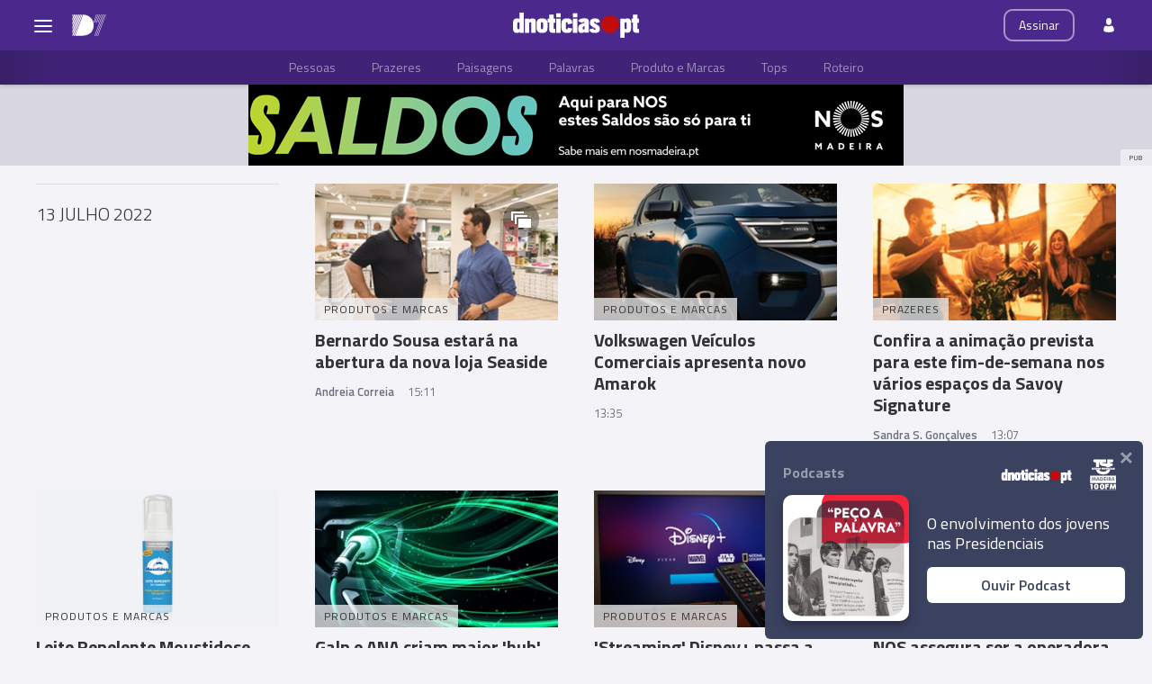

--- FILE ---
content_type: text/html; charset=utf-8
request_url: https://xad.dnoticias.pt/abm.aspx?z=1&c=3&e=~extra~
body_size: 11
content:

// Absolute Banner Manager 
// Copyright(c) XIGLA SOFTWARE - http://www.xigla.com


// Flash Detection
function __xlaABMflash_detect(){

    // Flash detection
   var flashenabled = 0;
    var MM_contentVersion = 6;
    var plugin = (navigator.mimeTypes && navigator.mimeTypes["application/x-shockwave-flash"]) ? navigator.mimeTypes["application/x-shockwave-flash"].enabledPlugin : 0;
    if ( plugin ) {
    	flashenabled=1
    }  else if (navigator.userAgent && navigator.userAgent.indexOf("MSIE")>=0 && (navigator.appVersion.indexOf("Win") != -1)) {
		flashenabled = 1;
   }
   return flashenabled;
}
document.write('<scri' + 'pt language="javascript" src="https://xad.dnoticias.pt/absolutebm.aspx?z=1&c=3&e=%7eextra%7e&fl=' + __xlaABMflash_detect() + '&' + Math.random() + '"></script>');


--- FILE ---
content_type: text/plain
request_url: https://www.google-analytics.com/j/collect?v=1&_v=j102&a=1136376396&t=pageview&_s=1&dl=https%3A%2F%2Fd7.dnoticias.pt%2Farchive%2F2022%2F7%2F13%2F&ul=en-us%40posix&dt=13%20Julho%202022%20%E2%80%94%20D7&sr=1280x720&vp=1280x720&_u=IEBAAEABAAAAACAAI~&jid=1810708255&gjid=1576629739&cid=1437013991.1768482089&tid=UA-16763309-30&_gid=813639061.1768482089&_r=1&_slc=1&z=1168029484
body_size: -451
content:
2,cG-8WMTQHKW7Q

--- FILE ---
content_type: application/javascript
request_url: https://static-storage.dnoticias.pt/d7-assets.dnoticias.pt/frontoffice/js/article-share.js
body_size: 108
content:
function openWindow(event, url) {
  var windowOptions = "scrollbars=yes,resizable=yes,toolbar=no,location=yes",
    width = 550,
    height = 420,
    winHeight = screen.height,
    winWidth = screen.width;

  var target = event.target || event.srcElement,
    m,
    left,
    top;

  left = Math.round(winWidth / 2 - width / 2);
  top = 0;
  if (winHeight > height) {
    top = Math.round(winHeight / 2 - height / 2);
  }

  window.open(
    url,
    "intent",
    windowOptions +
      ",width=" +
      width +
      ",height=" +
      height +
      ",left=" +
      left +
      ",top=" +
      top
  );
  event.returnValue = false;
  event.preventDefault && event.preventDefault();
}

$(document).on("click", ".facebook-share", function (event) {
  event.preventDefault();

  var url = $(this).attr("data-url");
  var facebookShareUrl = "https://www.facebook.com/sharer/sharer.php";
  var getParams = "u=" + url;
  var params = encodeURI(getParams);
  var shareUrl = facebookShareUrl + "?" + params;
  openWindow(event, shareUrl);
});

$(document).on("click", ".twitter-share", function (event) {
  event.preventDefault();

  var url = $(this).attr("data-url");
  var twitterUrl = "https://twitter.com/intent/tweet";
  var getParams = "url=" + url;
  var params = encodeURI(getParams);
  var shareUrl = twitterUrl + "?" + params;
  openWindow(event, shareUrl);
});

$(document).on("click", ".linkedin-share", function (event) {
  event.preventDefault();

  var url = $(this).attr("data-url");
  var linkedinUrl = "https://www.linkedin.com/shareArticle";
  var getParams = "mini=true&url=" + url;
  var params = encodeURI(getParams);
  var shareUrl = linkedinUrl + "?" + params;
  openWindow(event, shareUrl);
});

$(document).on("click", ".whatsapp-share, .messenger-share", function (event) {
  event.preventDefault();
  var shareUrl = $(this).attr("href");
  openWindow(event, shareUrl);
});

//Teaser Share
$("body").on("click", ".share-btn", function (event) {
  event.preventDefault();
  $openShare = $(this).parents(".teaser").find(".teaser--share");
  $(".teaser .teaser--share").addClass("is-hidden");
  $openShare.removeClass("is-hidden");
});

$("body").on("click", ".teaser--share_close", function (event) {
  $openShare = $(this).parents(".teaser").find(".teaser--share");
  $openShare.addClass("is-hidden");
});


--- FILE ---
content_type: application/javascript; charset=UTF-8
request_url: https://revistad7.disqus.com/count-data.js?2=https%3A%2F%2Fd7.dnoticias.pt%2F2022%2F7%2F13%2F319596-julia-ochoa-vence-concurso-de-vozes-solidarias%2F&2=https%3A%2F%2Fd7.dnoticias.pt%2F2022%2F7%2F13%2F319621-nos-assegura-ser-a-operadora-com-a-rede-5g-mais-rapida-em-portugal%2F&2=https%3A%2F%2Fd7.dnoticias.pt%2F2022%2F7%2F13%2F319622-streaming-disney-passa-a-estar-disponivel-na-nos%2F&2=https%3A%2F%2Fd7.dnoticias.pt%2F2022%2F7%2F13%2F319623-galp-e-ana-criam-maior-hub-de-carregamento-ultrarrapido%2F&2=https%3A%2F%2Fd7.dnoticias.pt%2F2022%2F7%2F13%2F319626-leite-repelente-moustidose-evita-picadas-causadas-pelos-mosquitos%2F&2=https%3A%2F%2Fd7.dnoticias.pt%2F2022%2F7%2F13%2F319627-confirma-a-animacao-prevista-para-este-fim-de-semana-nos-varios-espacos-da-savoy-signature%2F&2=https%3A%2F%2Fd7.dnoticias.pt%2F2022%2F7%2F13%2F319631-volkswagen-veiculos-comerciais-apresenta-novo-amarok%2F&2=https%3A%2F%2Fd7.dnoticias.pt%2F2022%2F7%2F13%2F319647-bernardo-sousa-estara-na-abertura-da-nova-loja-seaside%2F
body_size: 1262
content:
var DISQUSWIDGETS;

if (typeof DISQUSWIDGETS != 'undefined') {
    DISQUSWIDGETS.displayCount({"text":{"and":"and","comments":{"zero":"0 Comments","multiple":"{num} Comments","one":"1 Comment"}},"counts":[{"id":"https:\/\/d7.dnoticias.pt\/2022\/7\/13\/319596-julia-ochoa-vence-concurso-de-vozes-solidarias\/","comments":0},{"id":"https:\/\/d7.dnoticias.pt\/2022\/7\/13\/319623-galp-e-ana-criam-maior-hub-de-carregamento-ultrarrapido\/","comments":0},{"id":"https:\/\/d7.dnoticias.pt\/2022\/7\/13\/319622-streaming-disney-passa-a-estar-disponivel-na-nos\/","comments":0},{"id":"https:\/\/d7.dnoticias.pt\/2022\/7\/13\/319627-confirma-a-animacao-prevista-para-este-fim-de-semana-nos-varios-espacos-da-savoy-signature\/","comments":0},{"id":"https:\/\/d7.dnoticias.pt\/2022\/7\/13\/319626-leite-repelente-moustidose-evita-picadas-causadas-pelos-mosquitos\/","comments":0},{"id":"https:\/\/d7.dnoticias.pt\/2022\/7\/13\/319621-nos-assegura-ser-a-operadora-com-a-rede-5g-mais-rapida-em-portugal\/","comments":0},{"id":"https:\/\/d7.dnoticias.pt\/2022\/7\/13\/319631-volkswagen-veiculos-comerciais-apresenta-novo-amarok\/","comments":0},{"id":"https:\/\/d7.dnoticias.pt\/2022\/7\/13\/319647-bernardo-sousa-estara-na-abertura-da-nova-loja-seaside\/","comments":0}]});
}

--- FILE ---
content_type: application/javascript
request_url: https://static-storage.dnoticias.pt/d7-assets.dnoticias.pt/frontoffice/js/nav-helpers.js
body_size: -434
content:
// NAV USER - Actions
$(".nav-user_logged").click(function (event) {
  event.preventDefault();
  $(this).parent(".nav-user-wrapper").toggleClass("active");
});
$(document).click(function () {
  $(".nav-user-wrapper").removeClass("active");
});
$(".nav-user-wrapper").click(function (e) {
  e.stopPropagation();
});
